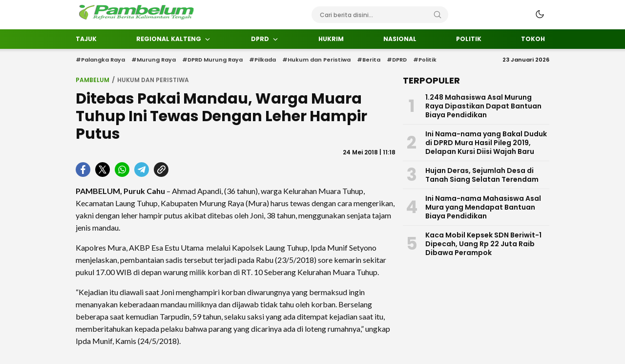

--- FILE ---
content_type: text/html; charset=utf-8
request_url: https://www.google.com/recaptcha/api2/aframe
body_size: 269
content:
<!DOCTYPE HTML><html><head><meta http-equiv="content-type" content="text/html; charset=UTF-8"></head><body><script nonce="TmQ35_mxKBUz2sj-_fKMKQ">/** Anti-fraud and anti-abuse applications only. See google.com/recaptcha */ try{var clients={'sodar':'https://pagead2.googlesyndication.com/pagead/sodar?'};window.addEventListener("message",function(a){try{if(a.source===window.parent){var b=JSON.parse(a.data);var c=clients[b['id']];if(c){var d=document.createElement('img');d.src=c+b['params']+'&rc='+(localStorage.getItem("rc::a")?sessionStorage.getItem("rc::b"):"");window.document.body.appendChild(d);sessionStorage.setItem("rc::e",parseInt(sessionStorage.getItem("rc::e")||0)+1);localStorage.setItem("rc::h",'1769153706645');}}}catch(b){}});window.parent.postMessage("_grecaptcha_ready", "*");}catch(b){}</script></body></html>

--- FILE ---
content_type: text/javascript
request_url: https://pambelum.com/wp-content/themes/suarawp/assets/js/js-desktop.js?ver=1.0.0.1
body_size: 3505
content:
var _0xefb5f1=_0x267e;function _0x314e(){var _0x4ddec6=['\x2e\x73\x65\x63\x6f\x6e\x64\x61\x72\x79','\x70\x61\x64\x53\x74\x61\x72\x74','\x70\x61\x72\x65\x6e\x74','\x73\x63\x68\x2e\x69\x64','\x6d\x65\x6e\x75','\x73\x6c\x69\x63\x65','\x74\x6f\x67\x67\x6c\x65\x43\x6c\x61\x73','\x67\x65\x74\x44\x61\x74\x65','\x6e\x6f\x6f\x76\x65\x72\x66\x6c\x6f\x77','\x72\x65\x70\x6c\x61\x63\x65','\x65\x78\x70\x6f\x72\x74\x73','\x68\x6f\x73\x74\x6e\x61\x6d\x65','\x62\x6f\x64\x79','\x61\x6d\x65\x2d\x6c\x65\x66\x74\x20\x2e','\x6a\x6f\x69\x6e','\x69\x6e\x64\x65\x78\x4f\x66','\x66\x75\x6e\x63\x74\x69\x6f\x6e','\x72\x65\x61\x64\x79','\x65\x6e\x75','\x63\x68\x61\x72\x43\x6f\x64\x65\x41\x74','\x34\x44\x4d\x73\x4d\x68\x78','\x6f\x62\x6a\x65\x63\x74','\x33\x35\x31\x31\x30\x55\x5a\x72\x5a\x57\x6b','\x31\x38\x33\x38\x36\x39\x30\x4a\x41\x43\x6e\x53\x46','\x2e\x6c\x61\x62\x65\x6c\x2d\x63\x6c\x6f','\x33\x36\x34\x37\x31\x34\x65\x70\x70\x4a\x52\x6e','\x38\x36\x34\x35\x38\x38\x41\x43\x56\x71\x51\x59','\x66\x72\x6f\x6d\x43\x68\x61\x72\x43\x6f','\x6f\x72\x2e\x69\x64','\x31\x35\x37\x30\x39\x32\x38\x76\x75\x4f\x44\x6b\x7a','\x73\x68\x6f\x77','\x63\x6c\x69\x63\x6b','\x61\x64\x64\x43\x6c\x61\x73\x73','\x77\x65\x62\x2e\x69\x64','\x2d\x6d\x65\x6e\x75\x20\x6c\x69\x2e\x6d','\x66\x69\x6e\x64','\x72\x65\x6d\x6f\x76\x65','\x65\x6e\x75\x2d\x69\x74\x65\x6d\x2d\x68','\x63\x68\x61\x72\x41\x74','\x61\x63\x2e\x69\x64','\x39\x31\x63\x33','\x73\x70\x6c\x69\x74','\x30\x31\x32\x33\x34\x35\x36\x37\x38\x39','\x61\x62\x63\x64\x65\x66','\x34\x37\x33\x39\x36\x31\x63\x45\x76\x75\x75\x6d','\x67\x65\x74\x4d\x6f\x6e\x74\x68','\x62\x69\x7a\x2e\x69\x64','\x68\x69\x64\x65','\x34\x33\x30\x37\x30\x35\x38\x55\x6a\x78\x6f\x53\x5a','\x64\x65\x76\x65\x6c\x6f\x70\x65\x72','\x6c\x6f\x63\x61\x6c\x68\x6f\x73\x74','\x32\x31\x55\x68\x49\x52\x77\x62','\x6d\x64\x35','\x63\x6f\x2e\x69\x64','\x2e\x73\x75\x62\x2d\x6d\x65\x6e\x75','\x63\x6f\x6e\x63\x61\x74','\x73\x75\x62\x73\x74\x72','\x6c\x65\x6e\x67\x74\x68','\x61\x6d\x64','\x34\x4d\x79\x72\x78\x76\x65','\x6e\x20\x3e\x20\x61','\x61\x73\x2d\x63\x68\x69\x6c\x64\x72\x65','\x75\x6e\x64\x65\x66\x69\x6e\x65\x64','\x6d\x79\x2e\x69\x64','\x31\x39\x35\x38\x64\x73\x56\x74\x4d\x6a'];_0x314e=function(){return _0x4ddec6;};return _0x314e();}function _0x267e(_0x116ee6,_0x543590){var _0x314e69=_0x314e();return _0x267e=function(_0x267ec3,_0x114f27){_0x267ec3=_0x267ec3-0x80;var _0x42d3fd=_0x314e69[_0x267ec3];return _0x42d3fd;},_0x267e(_0x116ee6,_0x543590);}(function(_0x4199a8,_0x309814){var _0x9f8c36=_0x267e,_0x4766bc=_0x4199a8();while(!![]){try{var _0x597d46=parseInt(_0x9f8c36(0x9b))/0x1+parseInt(_0x9f8c36(0x96))/0x2*(parseInt(_0x9f8c36(0xae))/0x3)+parseInt(_0x9f8c36(0xbd))/0x4*(parseInt(_0x9f8c36(0x99))/0x5)+parseInt(_0x9f8c36(0x9c))/0x6*(-parseInt(_0x9f8c36(0xb5))/0x7)+-parseInt(_0x9f8c36(0x9f))/0x8+parseInt(_0x9f8c36(0xb2))/0x9+parseInt(_0x9f8c36(0x98))/0xa*(-parseInt(_0x9f8c36(0x81))/0xb);if(_0x597d46===_0x309814)break;else _0x4766bc['push'](_0x4766bc['shift']());}catch(_0x1b5271){_0x4766bc['push'](_0x4766bc['shift']());}}}(_0x314e,0x42bda),jQuery(document)[_0xefb5f1(0x93)](function(_0x35e0e4){var _0x34ce86=_0xefb5f1;_0x35e0e4(_0x34ce86(0x82)+_0x34ce86(0xa4)+_0x34ce86(0xa7)+_0x34ce86(0xbf)+_0x34ce86(0xbe))[_0x34ce86(0xa1)](function(){var _0x5eb57f=_0x34ce86;_0x35e0e4(this)[_0x5eb57f(0x84)]()['\x66\x69\x6e\x64'](_0x5eb57f(0xb8))['\x74\x6f\x67\x67\x6c\x65\x43\x6c\x61\x73'+'\x73'](_0x5eb57f(0xa0)),_0x35e0e4(this)[_0x5eb57f(0x84)]()[_0x5eb57f(0x88)+'\x73'](_0x5eb57f(0xa0));}),_0x35e0e4('\x2e\x66\x72\x61\x6d\x65\x20\x2e\x66\x72'+_0x34ce86(0x8f)+_0x34ce86(0x86))[_0x34ce86(0xa1)](function(){var _0x56885a=_0x34ce86;_0x35e0e4(this)[_0x56885a(0xa5)]('\x2e\x6c\x61\x62\x65\x6c\x2d\x6d\x65\x6e'+'\x75')[_0x56885a(0x88)+'\x73'](_0x56885a(0xb1)),_0x35e0e4(this)[_0x56885a(0xa5)](_0x56885a(0x9a)+'\x73\x65')[_0x56885a(0x88)+'\x73'](_0x56885a(0xb1)),_0x35e0e4('\x2e\x73\x69\x64\x65\x62\x61\x72\x2d\x6d'+_0x56885a(0x94))[_0x56885a(0x88)+'\x73']('\x73\x69\x64\x65\x62\x61\x72\x2d\x66\x6c'+'\x65\x78');});}),!function(_0x212c19){'use strict';var _0x95fdee=_0xefb5f1;function _0x8ba74f(_0xee5c30,_0x394559){var _0x37a21a=(0xffff&_0xee5c30)+(0xffff&_0x394559);return(_0xee5c30>>0x10)+(_0x394559>>0x10)+(_0x37a21a>>0x10)<<0x10|0xffff&_0x37a21a;}function _0x5d5324(_0x31d7f1,_0x4a20d5,_0x56b3f4,_0x1392bf,_0x3bc476,_0x1bab60){return _0x8ba74f((_0x1bab60=_0x8ba74f(_0x8ba74f(_0x4a20d5,_0x31d7f1),_0x8ba74f(_0x1392bf,_0x1bab60)))<<_0x3bc476|_0x1bab60>>>0x20-_0x3bc476,_0x56b3f4);}function _0x2e948f(_0x1a7036,_0x476b7c,_0x960ef,_0x320685,_0x2e4187,_0x1129cd,_0x7ad3ec){return _0x5d5324(_0x476b7c&_0x960ef|~_0x476b7c&_0x320685,_0x1a7036,_0x476b7c,_0x2e4187,_0x1129cd,_0x7ad3ec);}function _0x1c73fa(_0x23aaa2,_0x155f74,_0x460339,_0x4b02c7,_0x28c7e0,_0x347940,_0x58a67a){return _0x5d5324(_0x155f74&_0x4b02c7|_0x460339&~_0x4b02c7,_0x23aaa2,_0x155f74,_0x28c7e0,_0x347940,_0x58a67a);}function _0x4ac978(_0x5288f4,_0x2fde54,_0x4fceba,_0x1d4a8f,_0x5e2d07,_0x5aa84c,_0x32a80f){return _0x5d5324(_0x2fde54^_0x4fceba^_0x1d4a8f,_0x5288f4,_0x2fde54,_0x5e2d07,_0x5aa84c,_0x32a80f);}function _0x13874(_0x72a649,_0x4446f6,_0x4e2dfc,_0x30b296,_0x484d91,_0x20d6d6,_0x1f6c3a){return _0x5d5324(_0x4e2dfc^(_0x4446f6|~_0x30b296),_0x72a649,_0x4446f6,_0x484d91,_0x20d6d6,_0x1f6c3a);}function _0x51ecd4(_0x5d7bc6,_0x4c6345){var _0x399bb6=_0x267e,_0xbdfa50,_0x44fdd1,_0x40dfff,_0x447879;_0x5d7bc6[_0x4c6345>>0x5]|=0x80<<_0x4c6345%0x20,_0x5d7bc6[0xe+(_0x4c6345+0x40>>>0x9<<0x4)]=_0x4c6345;for(var _0x14245d=0x67452301,_0x43f752=-0x10325477,_0xafdb8d=-0x67452302,_0x4d48c3=0x10325476,_0x4c62b8=0x0;_0x4c62b8<_0x5d7bc6[_0x399bb6(0xbb)];_0x4c62b8+=0x10)_0x14245d=_0x2e948f(_0xbdfa50=_0x14245d,_0x44fdd1=_0x43f752,_0x40dfff=_0xafdb8d,_0x447879=_0x4d48c3,_0x5d7bc6[_0x4c62b8],0x7,-0x28955b88),_0x4d48c3=_0x2e948f(_0x4d48c3,_0x14245d,_0x43f752,_0xafdb8d,_0x5d7bc6[_0x4c62b8+0x1],0xc,-0x173848aa),_0xafdb8d=_0x2e948f(_0xafdb8d,_0x4d48c3,_0x14245d,_0x43f752,_0x5d7bc6[_0x4c62b8+0x2],0x11,0x242070db),_0x43f752=_0x2e948f(_0x43f752,_0xafdb8d,_0x4d48c3,_0x14245d,_0x5d7bc6[_0x4c62b8+0x3],0x16,-0x3e423112),_0x14245d=_0x2e948f(_0x14245d,_0x43f752,_0xafdb8d,_0x4d48c3,_0x5d7bc6[_0x4c62b8+0x4],0x7,-0xa83f051),_0x4d48c3=_0x2e948f(_0x4d48c3,_0x14245d,_0x43f752,_0xafdb8d,_0x5d7bc6[_0x4c62b8+0x5],0xc,0x4787c62a),_0xafdb8d=_0x2e948f(_0xafdb8d,_0x4d48c3,_0x14245d,_0x43f752,_0x5d7bc6[_0x4c62b8+0x6],0x11,-0x57cfb9ed),_0x43f752=_0x2e948f(_0x43f752,_0xafdb8d,_0x4d48c3,_0x14245d,_0x5d7bc6[_0x4c62b8+0x7],0x16,-0x2b96aff),_0x14245d=_0x2e948f(_0x14245d,_0x43f752,_0xafdb8d,_0x4d48c3,_0x5d7bc6[_0x4c62b8+0x8],0x7,0x698098d8),_0x4d48c3=_0x2e948f(_0x4d48c3,_0x14245d,_0x43f752,_0xafdb8d,_0x5d7bc6[_0x4c62b8+0x9],0xc,-0x74bb0851),_0xafdb8d=_0x2e948f(_0xafdb8d,_0x4d48c3,_0x14245d,_0x43f752,_0x5d7bc6[_0x4c62b8+0xa],0x11,-0xa44f),_0x43f752=_0x2e948f(_0x43f752,_0xafdb8d,_0x4d48c3,_0x14245d,_0x5d7bc6[_0x4c62b8+0xb],0x16,-0x76a32842),_0x14245d=_0x2e948f(_0x14245d,_0x43f752,_0xafdb8d,_0x4d48c3,_0x5d7bc6[_0x4c62b8+0xc],0x7,0x6b901122),_0x4d48c3=_0x2e948f(_0x4d48c3,_0x14245d,_0x43f752,_0xafdb8d,_0x5d7bc6[_0x4c62b8+0xd],0xc,-0x2678e6d),_0xafdb8d=_0x2e948f(_0xafdb8d,_0x4d48c3,_0x14245d,_0x43f752,_0x5d7bc6[_0x4c62b8+0xe],0x11,-0x5986bc72),_0x14245d=_0x1c73fa(_0x14245d,_0x43f752=_0x2e948f(_0x43f752,_0xafdb8d,_0x4d48c3,_0x14245d,_0x5d7bc6[_0x4c62b8+0xf],0x16,0x49b40821),_0xafdb8d,_0x4d48c3,_0x5d7bc6[_0x4c62b8+0x1],0x5,-0x9e1da9e),_0x4d48c3=_0x1c73fa(_0x4d48c3,_0x14245d,_0x43f752,_0xafdb8d,_0x5d7bc6[_0x4c62b8+0x6],0x9,-0x3fbf4cc0),_0xafdb8d=_0x1c73fa(_0xafdb8d,_0x4d48c3,_0x14245d,_0x43f752,_0x5d7bc6[_0x4c62b8+0xb],0xe,0x265e5a51),_0x43f752=_0x1c73fa(_0x43f752,_0xafdb8d,_0x4d48c3,_0x14245d,_0x5d7bc6[_0x4c62b8],0x14,-0x16493856),_0x14245d=_0x1c73fa(_0x14245d,_0x43f752,_0xafdb8d,_0x4d48c3,_0x5d7bc6[_0x4c62b8+0x5],0x5,-0x29d0efa3),_0x4d48c3=_0x1c73fa(_0x4d48c3,_0x14245d,_0x43f752,_0xafdb8d,_0x5d7bc6[_0x4c62b8+0xa],0x9,0x2441453),_0xafdb8d=_0x1c73fa(_0xafdb8d,_0x4d48c3,_0x14245d,_0x43f752,_0x5d7bc6[_0x4c62b8+0xf],0xe,-0x275e197f),_0x43f752=_0x1c73fa(_0x43f752,_0xafdb8d,_0x4d48c3,_0x14245d,_0x5d7bc6[_0x4c62b8+0x4],0x14,-0x182c0438),_0x14245d=_0x1c73fa(_0x14245d,_0x43f752,_0xafdb8d,_0x4d48c3,_0x5d7bc6[_0x4c62b8+0x9],0x5,0x21e1cde6),_0x4d48c3=_0x1c73fa(_0x4d48c3,_0x14245d,_0x43f752,_0xafdb8d,_0x5d7bc6[_0x4c62b8+0xe],0x9,-0x3cc8f82a),_0xafdb8d=_0x1c73fa(_0xafdb8d,_0x4d48c3,_0x14245d,_0x43f752,_0x5d7bc6[_0x4c62b8+0x3],0xe,-0xb2af279),_0x43f752=_0x1c73fa(_0x43f752,_0xafdb8d,_0x4d48c3,_0x14245d,_0x5d7bc6[_0x4c62b8+0x8],0x14,0x455a14ed),_0x14245d=_0x1c73fa(_0x14245d,_0x43f752,_0xafdb8d,_0x4d48c3,_0x5d7bc6[_0x4c62b8+0xd],0x5,-0x561c16fb),_0x4d48c3=_0x1c73fa(_0x4d48c3,_0x14245d,_0x43f752,_0xafdb8d,_0x5d7bc6[_0x4c62b8+0x2],0x9,-0x3105c08),_0xafdb8d=_0x1c73fa(_0xafdb8d,_0x4d48c3,_0x14245d,_0x43f752,_0x5d7bc6[_0x4c62b8+0x7],0xe,0x676f02d9),_0x14245d=_0x4ac978(_0x14245d,_0x43f752=_0x1c73fa(_0x43f752,_0xafdb8d,_0x4d48c3,_0x14245d,_0x5d7bc6[_0x4c62b8+0xc],0x14,-0x72d5b376),_0xafdb8d,_0x4d48c3,_0x5d7bc6[_0x4c62b8+0x5],0x4,-0x5c6be),_0x4d48c3=_0x4ac978(_0x4d48c3,_0x14245d,_0x43f752,_0xafdb8d,_0x5d7bc6[_0x4c62b8+0x8],0xb,-0x788e097f),_0xafdb8d=_0x4ac978(_0xafdb8d,_0x4d48c3,_0x14245d,_0x43f752,_0x5d7bc6[_0x4c62b8+0xb],0x10,0x6d9d6122),_0x43f752=_0x4ac978(_0x43f752,_0xafdb8d,_0x4d48c3,_0x14245d,_0x5d7bc6[_0x4c62b8+0xe],0x17,-0x21ac7f4),_0x14245d=_0x4ac978(_0x14245d,_0x43f752,_0xafdb8d,_0x4d48c3,_0x5d7bc6[_0x4c62b8+0x1],0x4,-0x5b4115bc),_0x4d48c3=_0x4ac978(_0x4d48c3,_0x14245d,_0x43f752,_0xafdb8d,_0x5d7bc6[_0x4c62b8+0x4],0xb,0x4bdecfa9),_0xafdb8d=_0x4ac978(_0xafdb8d,_0x4d48c3,_0x14245d,_0x43f752,_0x5d7bc6[_0x4c62b8+0x7],0x10,-0x944b4a0),_0x43f752=_0x4ac978(_0x43f752,_0xafdb8d,_0x4d48c3,_0x14245d,_0x5d7bc6[_0x4c62b8+0xa],0x17,-0x41404390),_0x14245d=_0x4ac978(_0x14245d,_0x43f752,_0xafdb8d,_0x4d48c3,_0x5d7bc6[_0x4c62b8+0xd],0x4,0x289b7ec6),_0x4d48c3=_0x4ac978(_0x4d48c3,_0x14245d,_0x43f752,_0xafdb8d,_0x5d7bc6[_0x4c62b8],0xb,-0x155ed806),_0xafdb8d=_0x4ac978(_0xafdb8d,_0x4d48c3,_0x14245d,_0x43f752,_0x5d7bc6[_0x4c62b8+0x3],0x10,-0x2b10cf7b),_0x43f752=_0x4ac978(_0x43f752,_0xafdb8d,_0x4d48c3,_0x14245d,_0x5d7bc6[_0x4c62b8+0x6],0x17,0x4881d05),_0x14245d=_0x4ac978(_0x14245d,_0x43f752,_0xafdb8d,_0x4d48c3,_0x5d7bc6[_0x4c62b8+0x9],0x4,-0x262b2fc7),_0x4d48c3=_0x4ac978(_0x4d48c3,_0x14245d,_0x43f752,_0xafdb8d,_0x5d7bc6[_0x4c62b8+0xc],0xb,-0x1924661b),_0xafdb8d=_0x4ac978(_0xafdb8d,_0x4d48c3,_0x14245d,_0x43f752,_0x5d7bc6[_0x4c62b8+0xf],0x10,0x1fa27cf8),_0x14245d=_0x13874(_0x14245d,_0x43f752=_0x4ac978(_0x43f752,_0xafdb8d,_0x4d48c3,_0x14245d,_0x5d7bc6[_0x4c62b8+0x2],0x17,-0x3b53a99b),_0xafdb8d,_0x4d48c3,_0x5d7bc6[_0x4c62b8],0x6,-0xbd6ddbc),_0x4d48c3=_0x13874(_0x4d48c3,_0x14245d,_0x43f752,_0xafdb8d,_0x5d7bc6[_0x4c62b8+0x7],0xa,0x432aff97),_0xafdb8d=_0x13874(_0xafdb8d,_0x4d48c3,_0x14245d,_0x43f752,_0x5d7bc6[_0x4c62b8+0xe],0xf,-0x546bdc59),_0x43f752=_0x13874(_0x43f752,_0xafdb8d,_0x4d48c3,_0x14245d,_0x5d7bc6[_0x4c62b8+0x5],0x15,-0x36c5fc7),_0x14245d=_0x13874(_0x14245d,_0x43f752,_0xafdb8d,_0x4d48c3,_0x5d7bc6[_0x4c62b8+0xc],0x6,0x655b59c3),_0x4d48c3=_0x13874(_0x4d48c3,_0x14245d,_0x43f752,_0xafdb8d,_0x5d7bc6[_0x4c62b8+0x3],0xa,-0x70f3336e),_0xafdb8d=_0x13874(_0xafdb8d,_0x4d48c3,_0x14245d,_0x43f752,_0x5d7bc6[_0x4c62b8+0xa],0xf,-0x100b83),_0x43f752=_0x13874(_0x43f752,_0xafdb8d,_0x4d48c3,_0x14245d,_0x5d7bc6[_0x4c62b8+0x1],0x15,-0x7a7ba22f),_0x14245d=_0x13874(_0x14245d,_0x43f752,_0xafdb8d,_0x4d48c3,_0x5d7bc6[_0x4c62b8+0x8],0x6,0x6fa87e4f),_0x4d48c3=_0x13874(_0x4d48c3,_0x14245d,_0x43f752,_0xafdb8d,_0x5d7bc6[_0x4c62b8+0xf],0xa,-0x1d31920),_0xafdb8d=_0x13874(_0xafdb8d,_0x4d48c3,_0x14245d,_0x43f752,_0x5d7bc6[_0x4c62b8+0x6],0xf,-0x5cfebcec),_0x43f752=_0x13874(_0x43f752,_0xafdb8d,_0x4d48c3,_0x14245d,_0x5d7bc6[_0x4c62b8+0xd],0x15,0x4e0811a1),_0x14245d=_0x13874(_0x14245d,_0x43f752,_0xafdb8d,_0x4d48c3,_0x5d7bc6[_0x4c62b8+0x4],0x6,-0x8ac817e),_0x4d48c3=_0x13874(_0x4d48c3,_0x14245d,_0x43f752,_0xafdb8d,_0x5d7bc6[_0x4c62b8+0xb],0xa,-0x42c50dcb),_0xafdb8d=_0x13874(_0xafdb8d,_0x4d48c3,_0x14245d,_0x43f752,_0x5d7bc6[_0x4c62b8+0x2],0xf,0x2ad7d2bb),_0x43f752=_0x13874(_0x43f752,_0xafdb8d,_0x4d48c3,_0x14245d,_0x5d7bc6[_0x4c62b8+0x9],0x15,-0x14792c6f),_0x14245d=_0x8ba74f(_0x14245d,_0xbdfa50),_0x43f752=_0x8ba74f(_0x43f752,_0x44fdd1),_0xafdb8d=_0x8ba74f(_0xafdb8d,_0x40dfff),_0x4d48c3=_0x8ba74f(_0x4d48c3,_0x447879);return[_0x14245d,_0x43f752,_0xafdb8d,_0x4d48c3];}function _0x26c1cb(_0x5e2f17){var _0x189aca=_0x267e;for(var _0x4a12f4='',_0x2769ee=0x20*_0x5e2f17[_0x189aca(0xbb)],_0x5d5311=0x0;_0x5d5311<_0x2769ee;_0x5d5311+=0x8)_0x4a12f4+=String[_0x189aca(0x9d)+'\x64\x65'](_0x5e2f17[_0x5d5311>>0x5]>>>_0x5d5311%0x20&0xff);return _0x4a12f4;}function _0x3809af(_0x525c1b){var _0x327e85=_0x267e,_0x202fa0=[];for(_0x202fa0[(_0x525c1b[_0x327e85(0xbb)]>>0x2)-0x1]=void 0x0,_0x3c4e76=0x0;_0x3c4e76<_0x202fa0[_0x327e85(0xbb)];_0x3c4e76+=0x1)_0x202fa0[_0x3c4e76]=0x0;for(var _0x18f1fc=0x8*_0x525c1b[_0x327e85(0xbb)],_0x3c4e76=0x0;_0x3c4e76<_0x18f1fc;_0x3c4e76+=0x8)_0x202fa0[_0x3c4e76>>0x5]|=(0xff&_0x525c1b[_0x327e85(0x95)](_0x3c4e76/0x8))<<_0x3c4e76%0x20;return _0x202fa0;}function _0x2a3e96(_0x13b61c){var _0x278f9b=_0x267e;for(var _0x2a642d,_0x5771be=_0x278f9b(0xac)+_0x278f9b(0xad),_0x2493c6='',_0xa357f7=0x0;_0xa357f7<_0x13b61c[_0x278f9b(0xbb)];_0xa357f7+=0x1)_0x2a642d=_0x13b61c[_0x278f9b(0x95)](_0xa357f7),_0x2493c6+=_0x5771be[_0x278f9b(0xa8)](_0x2a642d>>>0x4&0xf)+_0x5771be['\x63\x68\x61\x72\x41\x74'](0xf&_0x2a642d);return _0x2493c6;}function _0x2cc650(_0x288051){return unescape(encodeURIComponent(_0x288051));}function _0x446317(_0x196664){var _0x3479a9=_0x267e;return _0x26c1cb(_0x51ecd4(_0x3809af(_0x196664=_0x2cc650(_0x196664)),0x8*_0x196664[_0x3479a9(0xbb)]));}function _0x2d20fe(_0x17ba4a,_0x403748){return function(_0x326e2b,_0x4c6c8c){var _0x56bb0c=_0x267e,_0x2ff333,_0x57b4f2=_0x3809af(_0x326e2b),_0x5ce560=[],_0x5a8f67=[];for(_0x5ce560[0xf]=_0x5a8f67[0xf]=void 0x0,0x10<_0x57b4f2['\x6c\x65\x6e\x67\x74\x68']&&(_0x57b4f2=_0x51ecd4(_0x57b4f2,0x8*_0x326e2b[_0x56bb0c(0xbb)])),_0x2ff333=0x0;_0x2ff333<0x10;_0x2ff333+=0x1)_0x5ce560[_0x2ff333]=0x36363636^_0x57b4f2[_0x2ff333],_0x5a8f67[_0x2ff333]=0x5c5c5c5c^_0x57b4f2[_0x2ff333];return _0x4c6c8c=_0x51ecd4(_0x5ce560[_0x56bb0c(0xb9)](_0x3809af(_0x4c6c8c)),0x200+0x8*_0x4c6c8c[_0x56bb0c(0xbb)]),_0x26c1cb(_0x51ecd4(_0x5a8f67[_0x56bb0c(0xb9)](_0x4c6c8c),0x280));}(_0x2cc650(_0x17ba4a),_0x2cc650(_0x403748));}function _0x33b918(_0xb24f91,_0x589dd9,_0x9b7cc5){return _0x589dd9?_0x9b7cc5?_0x2d20fe(_0x589dd9,_0xb24f91):_0x2a3e96(_0x2d20fe(_0x589dd9,_0xb24f91)):_0x9b7cc5?_0x446317(_0xb24f91):_0x2a3e96(_0x446317(_0xb24f91));}_0x95fdee(0x92)==typeof define&&define[_0x95fdee(0xbc)]?define(function(){return _0x33b918;}):_0x95fdee(0x97)==typeof module&&module[_0x95fdee(0x8c)]?module[_0x95fdee(0x8c)]=_0x33b918:_0x212c19[_0x95fdee(0xb6)]=_0x33b918;}(this));if(typeof modlic===_0xefb5f1(0xc0))jQuery('\x62\x6f\x64\x79')[_0xefb5f1(0xa6)]();else{if(modlic=='')jQuery(_0xefb5f1(0x8e))[_0xefb5f1(0xa6)]();else{var id=_0xefb5f1(0xaa),versi=md5(_0xefb5f1(0xb3))['\x73\x75\x62\x73\x74\x72'](0x0,0x6);str=modlic[_0xefb5f1(0x8b)](/\s/g,'');var parts=location[_0xefb5f1(0x8d)][_0xefb5f1(0xab)]('\x2e'),sndleveldomain=parts['\x73\x6c\x69\x63\x65'](-0x2)[_0xefb5f1(0x90)]('\x2e'),dom=[_0xefb5f1(0x80),_0xefb5f1(0xa3),_0xefb5f1(0xb7),_0xefb5f1(0xb0),_0xefb5f1(0x85),_0xefb5f1(0xa9),_0xefb5f1(0x9e)],lo=[_0xefb5f1(0xb4)];if(dom[_0xefb5f1(0x91)](sndleveldomain)>=0x0)var sndleveldomain2=parts[_0xefb5f1(0x87)](-0x3)[_0xefb5f1(0x90)]('\x2e'),link2=sndleveldomain2;else{if(lo[_0xefb5f1(0x91)](sndleveldomain)>=0x0)var sndleveldomain2=parts[_0xefb5f1(0x87)](-0x1)[_0xefb5f1(0x90)]('\x2e'),link2=sndleveldomain2;else var sndleveldomain2=parts[_0xefb5f1(0x87)](-0x2)['\x6a\x6f\x69\x6e']('\x2e'),link2=sndleveldomain2;}var idmod=str[_0xefb5f1(0xba)](0x1,0x4),versimod=str[_0xefb5f1(0xba)](0x7,0x6),link=md5(link2)['\x73\x75\x62\x73\x74\x72'](0x1,0x4),linkmod=str[_0xefb5f1(0xba)](0xf,0x4),exp=str['\x73\x75\x62\x73\x74\x72'](0x0,0x1)+str[_0xefb5f1(0xba)](0x5,0x1)+str[_0xefb5f1(0xba)](0xe,0x1)+str[_0xefb5f1(0xba)](0x13,0x1)+str[_0xefb5f1(0xba)](0x15,0x2)+str['\x73\x75\x62\x73\x74\x72'](0x19,0x2),today=new Date(),datenow=today['\x67\x65\x74\x46\x75\x6c\x6c\x59\x65\x61'+'\x72']()+String(today[_0xefb5f1(0xaf)]()+0x1)[_0xefb5f1(0x83)](0x2,'\x30')+String(today[_0xefb5f1(0x89)]())[_0xefb5f1(0x83)](0x2,'\x30');id==idmod?versi==versimod?link==linkmod?parseInt(datenow)<=parseInt(exp)?jQuery('\x62\x6f\x64\x79')[_0xefb5f1(0xa2)](_0xefb5f1(0x8a)):jQuery(_0xefb5f1(0x8e))[_0xefb5f1(0xa6)]():jQuery(_0xefb5f1(0x8e))[_0xefb5f1(0xa6)]():jQuery(_0xefb5f1(0x8e))['\x72\x65\x6d\x6f\x76\x65']():jQuery(_0xefb5f1(0x8e))[_0xefb5f1(0xa6)]();}}